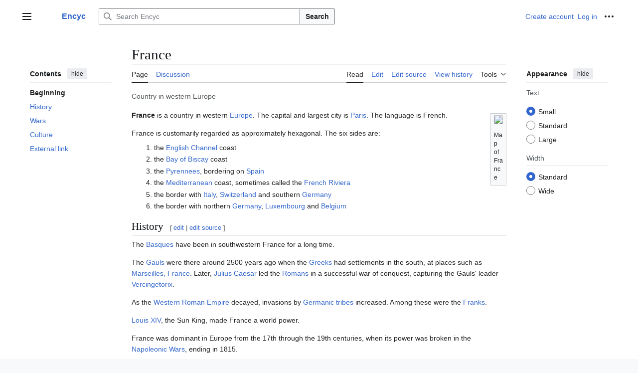

--- FILE ---
content_type: text/html; charset=UTF-8
request_url: https://encyc.org/wiki/France
body_size: 10311
content:
<!DOCTYPE html>
<html class="client-nojs vector-feature-language-in-header-enabled vector-feature-language-in-main-page-header-disabled vector-feature-page-tools-pinned-disabled vector-feature-toc-pinned-clientpref-1 vector-feature-main-menu-pinned-disabled vector-feature-limited-width-clientpref-1 vector-feature-limited-width-content-enabled vector-feature-custom-font-size-clientpref-0 vector-feature-appearance-pinned-clientpref-1 vector-feature-night-mode-disabled skin-theme-clientpref-day vector-sticky-header-enabled vector-toc-available" lang="en" dir="ltr">
<head>
<meta charset="UTF-8">
<title>France - Encyc</title>
<script>(function(){var className="client-js vector-feature-language-in-header-enabled vector-feature-language-in-main-page-header-disabled vector-feature-page-tools-pinned-disabled vector-feature-toc-pinned-clientpref-1 vector-feature-main-menu-pinned-disabled vector-feature-limited-width-clientpref-1 vector-feature-limited-width-content-enabled vector-feature-custom-font-size-clientpref-0 vector-feature-appearance-pinned-clientpref-1 vector-feature-night-mode-disabled skin-theme-clientpref-day vector-sticky-header-enabled vector-toc-available";var cookie=document.cookie.match(/(?:^|; )jeffvmd_db233051637mwclientpreferences=([^;]+)/);if(cookie){cookie[1].split('%2C').forEach(function(pref){className=className.replace(new RegExp('(^| )'+pref.replace(/-clientpref-\w+$|[^\w-]+/g,'')+'-clientpref-\\w+( |$)'),'$1'+pref+'$2');});}document.documentElement.className=className;}());RLCONF={"wgBreakFrames":false,"wgSeparatorTransformTable":["",""],"wgDigitTransformTable":["",""],"wgDefaultDateFormat":"dmy","wgMonthNames":["","January","February","March","April","May","June","July","August","September","October","November","December"],"wgRequestId":"06d21fae71beb09e33e32fde","wgCanonicalNamespace":"","wgCanonicalSpecialPageName":false,"wgNamespaceNumber":0,"wgPageName":"France","wgTitle":"France","wgCurRevisionId":67048,"wgRevisionId":67048,"wgArticleId":2910,"wgIsArticle":true,"wgIsRedirect":false,"wgAction":"view","wgUserName":null,"wgUserGroups":["*"],"wgCategories":["Pages with short description","Countries","France"],"wgPageViewLanguage":"en","wgPageContentLanguage":"en","wgPageContentModel":"wikitext","wgRelevantPageName":"France","wgRelevantArticleId":2910,"wgIsProbablyEditable":true,"wgRelevantPageIsProbablyEditable":true,"wgRestrictionEdit":[],"wgRestrictionMove":[],"wgCiteReferencePreviewsActive":true,"wgVisualEditor":{"pageLanguageCode":"en","pageLanguageDir":"ltr","pageVariantFallbacks":"en"},"wgPopupsFlags":0,"wgConfirmEditCaptchaNeededForGenericEdit":false,"wgMFDisplayWikibaseDescriptions":{"search":false,"watchlist":false,"tagline":false},"wgShortDesc":"Country in western Europe","wgEditSubmitButtonLabelPublish":false};
RLSTATE={"site.styles":"ready","user.styles":"ready","user":"ready","user.options":"loading","skins.vector.search.codex.styles":"ready","skins.vector.styles":"ready","skins.vector.icons":"ready","ext.visualEditor.desktopArticleTarget.noscript":"ready"};RLPAGEMODULES=["mediawiki.page.media","site","mediawiki.page.ready","mediawiki.toc","skins.vector.js","ext.shortDescription","ext.visualEditor.desktopArticleTarget.init","ext.visualEditor.targetLoader","ext.popups","ext.moderation.notify","ext.moderation.ve","ext.moderation.ajaxhook","ext.moderation.notify.desktop"];</script>
<script>(RLQ=window.RLQ||[]).push(function(){mw.loader.impl(function(){return["user.options@12s5i",function($,jQuery,require,module){mw.user.tokens.set({"patrolToken":"+\\","watchToken":"+\\","csrfToken":"+\\"});
}];});});</script>
<link rel="stylesheet" href="/w/load.php?lang=en&amp;modules=ext.visualEditor.desktopArticleTarget.noscript%7Cskins.vector.icons%2Cstyles%7Cskins.vector.search.codex.styles&amp;only=styles&amp;skin=vector-2022">
<script async="" src="/w/load.php?lang=en&amp;modules=startup&amp;only=scripts&amp;raw=1&amp;skin=vector-2022"></script>
<meta name="ResourceLoaderDynamicStyles" content="">
<link rel="stylesheet" href="/w/load.php?lang=en&amp;modules=site.styles&amp;only=styles&amp;skin=vector-2022">
<meta name="generator" content="MediaWiki 1.45.1">
<meta name="robots" content="max-image-preview:standard">
<meta name="format-detection" content="telephone=no">
<meta property="og:image" content="https://encyc.org/w/images/d/de/France.png">
<meta property="og:image:width" content="1115">
<meta property="og:image:height" content="1200">
<meta name="viewport" content="width=1120">
<link rel="alternate" type="application/x-wiki" title="Edit" href="/w/index.php?title=France&amp;action=edit">
<link rel="search" type="application/opensearchdescription+xml" href="/w/rest.php/v1/search" title="Encyc (en)">
<link rel="EditURI" type="application/rsd+xml" href="https://encyc.org/w/api.php?action=rsd">
<link rel="canonical" href="https://encyc.org/wiki/France">
<link rel="license" href="/wiki/Encyc:License">
<link rel="alternate" type="application/atom+xml" title="Encyc Atom feed" href="/w/index.php?title=Special:RecentChanges&amp;feed=atom">
<script type="application/ld+json">{"@context":"https://schema.org","@graph":[{"@type":"Organization","@id":"https://encyc.org#organization","name":"Encyc","alternateName":"Encyc.org","url":"https://encyc.org","logo":"https://encyc.org/w/skins/common/images/EncycSloth100.png","description":"Encyc is a free wiki encyclopedia focused on concise, reliable, and openly editable information.","sameAs":["https://x.com/encyc","https://reddit.com/r/encyc","https://encyc.substack.com"],"address":{"@type":"PostalAddress","addressRegion":"NJ","addressCountry":"US"}},{"@type":"Article","@id":"https://encyc.org/wiki/France#article","url":"https://encyc.org/wiki/France","headline":"France","name":"France","dateModified":"2024-10-11T23:24:20Z","dateCreated":"2009-10-06T23:10:37Z","inLanguage":"en","author":{"@type":"Organization","name":"Encyc Community","url":"https://encyc.org/wiki/Encyc:About"},"publisher":{"@id":"https://encyc.org#organization"}}]}</script>
</head>
<body class="skin--responsive skin-vector skin-vector-search-vue mediawiki ltr sitedir-ltr mw-hide-empty-elt ns-0 ns-subject mw-editable page-France rootpage-France skin-vector-2022 action-view"><a class="mw-jump-link" href="#bodyContent">Jump to content</a>
<div class="vector-header-container">
	<header class="vector-header mw-header no-font-mode-scale">
		<div class="vector-header-start">
			<nav class="vector-main-menu-landmark" aria-label="Site">
				
<div id="vector-main-menu-dropdown" class="vector-dropdown vector-main-menu-dropdown vector-button-flush-left vector-button-flush-right"  title="Main menu" >
	<input type="checkbox" id="vector-main-menu-dropdown-checkbox" role="button" aria-haspopup="true" data-event-name="ui.dropdown-vector-main-menu-dropdown" class="vector-dropdown-checkbox "  aria-label="Main menu"  >
	<label id="vector-main-menu-dropdown-label" for="vector-main-menu-dropdown-checkbox" class="vector-dropdown-label cdx-button cdx-button--fake-button cdx-button--fake-button--enabled cdx-button--weight-quiet cdx-button--icon-only " aria-hidden="true"  ><span class="vector-icon mw-ui-icon-menu mw-ui-icon-wikimedia-menu"></span>

<span class="vector-dropdown-label-text">Main menu</span>
	</label>
	<div class="vector-dropdown-content">


				<div id="vector-main-menu-unpinned-container" class="vector-unpinned-container">
		
<div id="vector-main-menu" class="vector-main-menu vector-pinnable-element">
	<div
	class="vector-pinnable-header vector-main-menu-pinnable-header vector-pinnable-header-unpinned"
	data-feature-name="main-menu-pinned"
	data-pinnable-element-id="vector-main-menu"
	data-pinned-container-id="vector-main-menu-pinned-container"
	data-unpinned-container-id="vector-main-menu-unpinned-container"
>
	<div class="vector-pinnable-header-label">Main menu</div>
	<button class="vector-pinnable-header-toggle-button vector-pinnable-header-pin-button" data-event-name="pinnable-header.vector-main-menu.pin">move to sidebar</button>
	<button class="vector-pinnable-header-toggle-button vector-pinnable-header-unpin-button" data-event-name="pinnable-header.vector-main-menu.unpin">hide</button>
</div>

	
<div id="p-navigation" class="vector-menu mw-portlet mw-portlet-navigation"  >
	<div class="vector-menu-heading">
		Navigation
	</div>
	<div class="vector-menu-content">
		
		<ul class="vector-menu-content-list">
			
			<li id="n-mainpage-description" class="mw-list-item"><a href="/wiki/Main_Page" title="Visit the main page [z]" accesskey="z"><span>Main page</span></a></li><li id="n-recentchanges" class="mw-list-item"><a href="/wiki/Special:RecentChanges" title="A list of recent changes in the wiki [r]" accesskey="r"><span>Recent changes</span></a></li><li id="n-randompage" class="mw-list-item"><a href="/wiki/Special:Random" title="Load a random page [x]" accesskey="x"><span>Random page</span></a></li><li id="n-help" class="mw-list-item"><a href="https://www.mediawiki.org/wiki/Special:MyLanguage/Help:Contents" title="The place to find out"><span>Help</span></a></li><li id="n-portal" class="mw-list-item"><a href="/wiki/Encyc:Community_portal" title="About the project, what you can do, where to find things"><span>Community portal</span></a></li><li id="n-specialpages" class="mw-list-item"><a href="/wiki/Special:SpecialPages"><span>Special pages</span></a></li>
		</ul>
		
	</div>
</div>

	
</div>

				</div>

	</div>
</div>

		</nav>
			
<a href="/wiki/Main_Page" class="mw-logo">
	<img class="mw-logo-icon" src="/w/skins/common/images/EncycSloth100.png" alt="" aria-hidden="true" height="50" width="50">
	<span class="mw-logo-container skin-invert">
		<strong class="mw-logo-wordmark">Encyc</strong>
	</span>
</a>

		</div>
		<div class="vector-header-end">
			
<div id="p-search" role="search" class="vector-search-box-vue  vector-search-box-collapses vector-search-box-show-thumbnail vector-search-box-auto-expand-width vector-search-box">
	<a href="/wiki/Special:Search" class="cdx-button cdx-button--fake-button cdx-button--fake-button--enabled cdx-button--weight-quiet cdx-button--icon-only search-toggle" title="Search Encyc [f]" accesskey="f"><span class="vector-icon mw-ui-icon-search mw-ui-icon-wikimedia-search"></span>

<span>Search</span>
	</a>
	<div class="vector-typeahead-search-container">
		<div class="cdx-typeahead-search cdx-typeahead-search--show-thumbnail cdx-typeahead-search--auto-expand-width">
			<form action="/w/index.php" id="searchform" class="cdx-search-input cdx-search-input--has-end-button">
				<div id="simpleSearch" class="cdx-search-input__input-wrapper"  data-search-loc="header-moved">
					<div class="cdx-text-input cdx-text-input--has-start-icon">
						<input
							class="cdx-text-input__input mw-searchInput" autocomplete="off"
							 type="search" name="search" placeholder="Search Encyc" aria-label="Search Encyc" autocapitalize="sentences" spellcheck="false" title="Search Encyc [f]" accesskey="f" id="searchInput"
							>
						<span class="cdx-text-input__icon cdx-text-input__start-icon"></span>
					</div>
					<input type="hidden" name="title" value="Special:Search">
				</div>
				<button class="cdx-button cdx-search-input__end-button">Search</button>
			</form>
		</div>
	</div>
</div>

			<nav class="vector-user-links vector-user-links-wide" aria-label="Personal tools">
	<div class="vector-user-links-main">
	
<div id="p-vector-user-menu-preferences" class="vector-menu mw-portlet emptyPortlet"  >
	<div class="vector-menu-content">
		
		<ul class="vector-menu-content-list">
			
			
		</ul>
		
	</div>
</div>

	
<div id="p-vector-user-menu-userpage" class="vector-menu mw-portlet emptyPortlet"  >
	<div class="vector-menu-content">
		
		<ul class="vector-menu-content-list">
			
			
		</ul>
		
	</div>
</div>

	<nav class="vector-appearance-landmark" aria-label="Appearance">
		
<div id="vector-appearance-dropdown" class="vector-dropdown "  title="Change the appearance of the page&#039;s font size, width, and color" >
	<input type="checkbox" id="vector-appearance-dropdown-checkbox" role="button" aria-haspopup="true" data-event-name="ui.dropdown-vector-appearance-dropdown" class="vector-dropdown-checkbox "  aria-label="Appearance"  >
	<label id="vector-appearance-dropdown-label" for="vector-appearance-dropdown-checkbox" class="vector-dropdown-label cdx-button cdx-button--fake-button cdx-button--fake-button--enabled cdx-button--weight-quiet cdx-button--icon-only " aria-hidden="true"  ><span class="vector-icon mw-ui-icon-appearance mw-ui-icon-wikimedia-appearance"></span>

<span class="vector-dropdown-label-text">Appearance</span>
	</label>
	<div class="vector-dropdown-content">


			<div id="vector-appearance-unpinned-container" class="vector-unpinned-container">
				
			</div>
		
	</div>
</div>

	</nav>
	
<div id="p-vector-user-menu-notifications" class="vector-menu mw-portlet emptyPortlet"  >
	<div class="vector-menu-content">
		
		<ul class="vector-menu-content-list">
			
			
		</ul>
		
	</div>
</div>

	
<div id="p-vector-user-menu-overflow" class="vector-menu mw-portlet"  >
	<div class="vector-menu-content">
		
		<ul class="vector-menu-content-list">
			<li id="pt-createaccount-2" class="user-links-collapsible-item mw-list-item user-links-collapsible-item"><a data-mw="interface" href="/w/index.php?title=Special:CreateAccount&amp;returnto=France" title="You are encouraged to create an account and log in; however, it is not mandatory" class=""><span>Create account</span></a>
</li>
<li id="pt-login-2" class="user-links-collapsible-item mw-list-item user-links-collapsible-item"><a data-mw="interface" href="/w/index.php?title=Special:UserLogin&amp;returnto=France" title="You are encouraged to log in; however, it is not mandatory [o]" accesskey="o" class=""><span>Log in</span></a>
</li>

			
		</ul>
		
	</div>
</div>

	</div>
	
<div id="vector-user-links-dropdown" class="vector-dropdown vector-user-menu vector-button-flush-right vector-user-menu-logged-out"  title="More options" >
	<input type="checkbox" id="vector-user-links-dropdown-checkbox" role="button" aria-haspopup="true" data-event-name="ui.dropdown-vector-user-links-dropdown" class="vector-dropdown-checkbox "  aria-label="Personal tools"  >
	<label id="vector-user-links-dropdown-label" for="vector-user-links-dropdown-checkbox" class="vector-dropdown-label cdx-button cdx-button--fake-button cdx-button--fake-button--enabled cdx-button--weight-quiet cdx-button--icon-only " aria-hidden="true"  ><span class="vector-icon mw-ui-icon-ellipsis mw-ui-icon-wikimedia-ellipsis"></span>

<span class="vector-dropdown-label-text">Personal tools</span>
	</label>
	<div class="vector-dropdown-content">


		
<div id="p-personal" class="vector-menu mw-portlet mw-portlet-personal user-links-collapsible-item"  title="User menu" >
	<div class="vector-menu-content">
		
		<ul class="vector-menu-content-list">
			
			<li id="pt-createaccount" class="user-links-collapsible-item mw-list-item"><a href="/w/index.php?title=Special:CreateAccount&amp;returnto=France" title="You are encouraged to create an account and log in; however, it is not mandatory"><span class="vector-icon mw-ui-icon-userAdd mw-ui-icon-wikimedia-userAdd"></span> <span>Create account</span></a></li><li id="pt-login" class="user-links-collapsible-item mw-list-item"><a href="/w/index.php?title=Special:UserLogin&amp;returnto=France" title="You are encouraged to log in; however, it is not mandatory [o]" accesskey="o"><span class="vector-icon mw-ui-icon-logIn mw-ui-icon-wikimedia-logIn"></span> <span>Log in</span></a></li>
		</ul>
		
	</div>
</div>

<div id="p-user-menu-anon-editor" class="vector-menu mw-portlet mw-portlet-user-menu-anon-editor"  >
	<div class="vector-menu-heading">
		Pages for logged out editors <a href="/wiki/Help:Introduction" aria-label="Learn more about editing"><span>learn more</span></a>
	</div>
	<div class="vector-menu-content">
		
		<ul class="vector-menu-content-list">
			
			<li id="pt-anoncontribs" class="mw-list-item"><a href="/wiki/Special:MyContributions" title="A list of edits made from this IP address [y]" accesskey="y"><span>Contributions</span></a></li><li id="pt-anontalk" class="mw-list-item"><a href="/wiki/Special:MyTalk" title="Discussion about edits from this IP address [n]" accesskey="n"><span>Talk</span></a></li>
		</ul>
		
	</div>
</div>

	
	</div>
</div>

</nav>

		</div>
	</header>
</div>
<div class="mw-page-container">
	<div class="mw-page-container-inner">
		<div class="vector-sitenotice-container">
			<div id="siteNotice"></div>
		</div>
		<div class="vector-column-start">
			<div class="vector-main-menu-container">
		<div id="mw-navigation">
			<nav id="mw-panel" class="vector-main-menu-landmark" aria-label="Site">
				<div id="vector-main-menu-pinned-container" class="vector-pinned-container">
				
				</div>
		</nav>
		</div>
	</div>
	<div class="vector-sticky-pinned-container">
				<nav id="mw-panel-toc" aria-label="Contents" data-event-name="ui.sidebar-toc" class="mw-table-of-contents-container vector-toc-landmark">
					<div id="vector-toc-pinned-container" class="vector-pinned-container">
					<div id="vector-toc" class="vector-toc vector-pinnable-element">
	<div
	class="vector-pinnable-header vector-toc-pinnable-header vector-pinnable-header-pinned"
	data-feature-name="toc-pinned"
	data-pinnable-element-id="vector-toc"
	
	
>
	<h2 class="vector-pinnable-header-label">Contents</h2>
	<button class="vector-pinnable-header-toggle-button vector-pinnable-header-pin-button" data-event-name="pinnable-header.vector-toc.pin">move to sidebar</button>
	<button class="vector-pinnable-header-toggle-button vector-pinnable-header-unpin-button" data-event-name="pinnable-header.vector-toc.unpin">hide</button>
</div>


	<ul class="vector-toc-contents" id="mw-panel-toc-list">
		<li id="toc-mw-content-text"
			class="vector-toc-list-item vector-toc-level-1">
			<a href="#" class="vector-toc-link">
				<div class="vector-toc-text">Beginning</div>
			</a>
		</li>
		<li id="toc-History"
		class="vector-toc-list-item vector-toc-level-1 vector-toc-list-item-expanded">
		<a class="vector-toc-link" href="#History">
			<div class="vector-toc-text">
				<span class="vector-toc-numb">1</span>
				<span>History</span>
			</div>
		</a>
		
		<ul id="toc-History-sublist" class="vector-toc-list">
		</ul>
	</li>
	<li id="toc-Wars"
		class="vector-toc-list-item vector-toc-level-1 vector-toc-list-item-expanded">
		<a class="vector-toc-link" href="#Wars">
			<div class="vector-toc-text">
				<span class="vector-toc-numb">2</span>
				<span>Wars</span>
			</div>
		</a>
		
		<ul id="toc-Wars-sublist" class="vector-toc-list">
		</ul>
	</li>
	<li id="toc-Culture"
		class="vector-toc-list-item vector-toc-level-1 vector-toc-list-item-expanded">
		<a class="vector-toc-link" href="#Culture">
			<div class="vector-toc-text">
				<span class="vector-toc-numb">3</span>
				<span>Culture</span>
			</div>
		</a>
		
		<ul id="toc-Culture-sublist" class="vector-toc-list">
		</ul>
	</li>
	<li id="toc-External_link"
		class="vector-toc-list-item vector-toc-level-1 vector-toc-list-item-expanded">
		<a class="vector-toc-link" href="#External_link">
			<div class="vector-toc-text">
				<span class="vector-toc-numb">4</span>
				<span>External link</span>
			</div>
		</a>
		
		<ul id="toc-External_link-sublist" class="vector-toc-list">
		</ul>
	</li>
</ul>
</div>

					</div>
		</nav>
			</div>
		</div>
		<div class="mw-content-container">
			<main id="content" class="mw-body">
				<header class="mw-body-header vector-page-titlebar no-font-mode-scale">
					<nav aria-label="Contents" class="vector-toc-landmark">
						
<div id="vector-page-titlebar-toc" class="vector-dropdown vector-page-titlebar-toc vector-button-flush-left"  title="Table of Contents" >
	<input type="checkbox" id="vector-page-titlebar-toc-checkbox" role="button" aria-haspopup="true" data-event-name="ui.dropdown-vector-page-titlebar-toc" class="vector-dropdown-checkbox "  aria-label="Toggle the table of contents"  >
	<label id="vector-page-titlebar-toc-label" for="vector-page-titlebar-toc-checkbox" class="vector-dropdown-label cdx-button cdx-button--fake-button cdx-button--fake-button--enabled cdx-button--weight-quiet cdx-button--icon-only " aria-hidden="true"  ><span class="vector-icon mw-ui-icon-listBullet mw-ui-icon-wikimedia-listBullet"></span>

<span class="vector-dropdown-label-text">Toggle the table of contents</span>
	</label>
	<div class="vector-dropdown-content">


							<div id="vector-page-titlebar-toc-unpinned-container" class="vector-unpinned-container">
			</div>
		
	</div>
</div>

					</nav>
					<h1 id="firstHeading" class="firstHeading mw-first-heading"><span class="mw-page-title-main">France</span></h1>
				</header>
				<div class="vector-page-toolbar vector-feature-custom-font-size-clientpref--excluded">
					<div class="vector-page-toolbar-container">
						<div id="left-navigation">
							<nav aria-label="Namespaces">
								
<div id="p-associated-pages" class="vector-menu vector-menu-tabs mw-portlet mw-portlet-associated-pages"  >
	<div class="vector-menu-content">
		
		<ul class="vector-menu-content-list">
			
			<li id="ca-nstab-main" class="selected vector-tab-noicon mw-list-item"><a href="/wiki/France" title="View the content page [c]" accesskey="c"><span>Page</span></a></li><li id="ca-talk" class="new vector-tab-noicon mw-list-item"><a href="/w/index.php?title=Talk:France&amp;action=edit&amp;redlink=1" rel="discussion" class="new" title="Discussion about the content page (page does not exist) [t]" accesskey="t"><span>Discussion</span></a></li>
		</ul>
		
	</div>
</div>

								
<div id="vector-variants-dropdown" class="vector-dropdown emptyPortlet"  >
	<input type="checkbox" id="vector-variants-dropdown-checkbox" role="button" aria-haspopup="true" data-event-name="ui.dropdown-vector-variants-dropdown" class="vector-dropdown-checkbox " aria-label="Change language variant"   >
	<label id="vector-variants-dropdown-label" for="vector-variants-dropdown-checkbox" class="vector-dropdown-label cdx-button cdx-button--fake-button cdx-button--fake-button--enabled cdx-button--weight-quiet" aria-hidden="true"  ><span class="vector-dropdown-label-text">English</span>
	</label>
	<div class="vector-dropdown-content">


					
<div id="p-variants" class="vector-menu mw-portlet mw-portlet-variants emptyPortlet"  >
	<div class="vector-menu-content">
		
		<ul class="vector-menu-content-list">
			
			
		</ul>
		
	</div>
</div>

				
	</div>
</div>

							</nav>
						</div>
						<div id="right-navigation" class="vector-collapsible">
							<nav aria-label="Views">
								
<div id="p-views" class="vector-menu vector-menu-tabs mw-portlet mw-portlet-views"  >
	<div class="vector-menu-content">
		
		<ul class="vector-menu-content-list">
			
			<li id="ca-view" class="selected vector-tab-noicon mw-list-item"><a href="/wiki/France"><span>Read</span></a></li><li id="ca-ve-edit" class="vector-tab-noicon mw-list-item"><a href="/w/index.php?title=France&amp;veaction=edit" title="Edit this page [v]" accesskey="v"><span>Edit</span></a></li><li id="ca-edit" class="collapsible vector-tab-noicon mw-list-item"><a href="/w/index.php?title=France&amp;action=edit" title="Edit the source code of this page [e]" accesskey="e"><span>Edit source</span></a></li><li id="ca-history" class="vector-tab-noicon mw-list-item"><a href="/w/index.php?title=France&amp;action=history" title="Past revisions of this page [h]" accesskey="h"><span>View history</span></a></li>
		</ul>
		
	</div>
</div>

							</nav>
				
							<nav class="vector-page-tools-landmark" aria-label="Page tools">
								
<div id="vector-page-tools-dropdown" class="vector-dropdown vector-page-tools-dropdown"  >
	<input type="checkbox" id="vector-page-tools-dropdown-checkbox" role="button" aria-haspopup="true" data-event-name="ui.dropdown-vector-page-tools-dropdown" class="vector-dropdown-checkbox "  aria-label="Tools"  >
	<label id="vector-page-tools-dropdown-label" for="vector-page-tools-dropdown-checkbox" class="vector-dropdown-label cdx-button cdx-button--fake-button cdx-button--fake-button--enabled cdx-button--weight-quiet" aria-hidden="true"  ><span class="vector-dropdown-label-text">Tools</span>
	</label>
	<div class="vector-dropdown-content">


									<div id="vector-page-tools-unpinned-container" class="vector-unpinned-container">
						
<div id="vector-page-tools" class="vector-page-tools vector-pinnable-element">
	<div
	class="vector-pinnable-header vector-page-tools-pinnable-header vector-pinnable-header-unpinned"
	data-feature-name="page-tools-pinned"
	data-pinnable-element-id="vector-page-tools"
	data-pinned-container-id="vector-page-tools-pinned-container"
	data-unpinned-container-id="vector-page-tools-unpinned-container"
>
	<div class="vector-pinnable-header-label">Tools</div>
	<button class="vector-pinnable-header-toggle-button vector-pinnable-header-pin-button" data-event-name="pinnable-header.vector-page-tools.pin">move to sidebar</button>
	<button class="vector-pinnable-header-toggle-button vector-pinnable-header-unpin-button" data-event-name="pinnable-header.vector-page-tools.unpin">hide</button>
</div>

	
<div id="p-cactions" class="vector-menu mw-portlet mw-portlet-cactions emptyPortlet vector-has-collapsible-items"  title="More options" >
	<div class="vector-menu-heading">
		Actions
	</div>
	<div class="vector-menu-content">
		
		<ul class="vector-menu-content-list">
			
			<li id="ca-more-view" class="selected vector-more-collapsible-item mw-list-item"><a href="/wiki/France"><span>Read</span></a></li><li id="ca-more-ve-edit" class="vector-more-collapsible-item mw-list-item"><a href="/w/index.php?title=France&amp;veaction=edit" title="Edit this page [v]" accesskey="v"><span>Edit</span></a></li><li id="ca-more-edit" class="collapsible vector-more-collapsible-item mw-list-item"><a href="/w/index.php?title=France&amp;action=edit" title="Edit the source code of this page [e]" accesskey="e"><span>Edit source</span></a></li><li id="ca-more-history" class="vector-more-collapsible-item mw-list-item"><a href="/w/index.php?title=France&amp;action=history"><span>View history</span></a></li>
		</ul>
		
	</div>
</div>

<div id="p-tb" class="vector-menu mw-portlet mw-portlet-tb"  >
	<div class="vector-menu-heading">
		General
	</div>
	<div class="vector-menu-content">
		
		<ul class="vector-menu-content-list">
			
			<li id="t-whatlinkshere" class="mw-list-item"><a href="/wiki/Special:WhatLinksHere/France" title="A list of all wiki pages that link here [j]" accesskey="j"><span>What links here</span></a></li><li id="t-recentchangeslinked" class="mw-list-item"><a href="/wiki/Special:RecentChangesLinked/France" rel="nofollow" title="Recent changes in pages linked from this page [k]" accesskey="k"><span>Related changes</span></a></li><li id="t-print" class="mw-list-item"><a href="javascript:print();" rel="alternate" title="Printable version of this page [p]" accesskey="p"><span>Printable version</span></a></li><li id="t-permalink" class="mw-list-item"><a href="/w/index.php?title=France&amp;oldid=67048" title="Permanent link to this revision of this page"><span>Permanent link</span></a></li><li id="t-info" class="mw-list-item"><a href="/w/index.php?title=France&amp;action=info" title="More information about this page"><span>Page information</span></a></li>
		</ul>
		
	</div>
</div>

</div>

									</div>
				
	</div>
</div>

							</nav>
						</div>
					</div>
				</div>
				<div class="vector-column-end no-font-mode-scale">
					<div class="vector-sticky-pinned-container">
						<nav class="vector-page-tools-landmark" aria-label="Page tools">
							<div id="vector-page-tools-pinned-container" class="vector-pinned-container">
				
							</div>
		</nav>
						<nav class="vector-appearance-landmark" aria-label="Appearance">
							<div id="vector-appearance-pinned-container" class="vector-pinned-container">
				<div id="vector-appearance" class="vector-appearance vector-pinnable-element">
	<div
	class="vector-pinnable-header vector-appearance-pinnable-header vector-pinnable-header-pinned"
	data-feature-name="appearance-pinned"
	data-pinnable-element-id="vector-appearance"
	data-pinned-container-id="vector-appearance-pinned-container"
	data-unpinned-container-id="vector-appearance-unpinned-container"
>
	<div class="vector-pinnable-header-label">Appearance</div>
	<button class="vector-pinnable-header-toggle-button vector-pinnable-header-pin-button" data-event-name="pinnable-header.vector-appearance.pin">move to sidebar</button>
	<button class="vector-pinnable-header-toggle-button vector-pinnable-header-unpin-button" data-event-name="pinnable-header.vector-appearance.unpin">hide</button>
</div>


</div>

							</div>
		</nav>
					</div>
				</div>
				<div id="bodyContent" class="vector-body" aria-labelledby="firstHeading" data-mw-ve-target-container>
					<div class="vector-body-before-content">
							<div class="mw-indicators">
		</div>

						<div id="siteSub" class="noprint">From Encyc</div>
					</div>
					<div id="contentSub"><div id="mw-content-subtitle"></div></div>
					
					
					<div id="mw-content-text" class="mw-body-content"><div class="mw-content-ltr mw-parser-output" lang="en" dir="ltr"><figure class="mw-default-size mw-halign-right" typeof="mw:File/Thumb"><a href="/wiki/File:France.png" class="mw-file-description"><img src="/w/images/d/de/France.png" decoding="async" width="300" height="323" class="mw-file-element" /></a><figcaption>Map of France</figcaption></figure>
<p><b>France</b> is a country in western <a href="/wiki/Europe" title="Europe">Europe</a>.  The capital and largest city is <a href="/wiki/Paris" title="Paris">Paris</a>.  The language is French.
</p><p>France is customarily regarded as approximately hexagonal. The six sides are:
</p>
<ol><li>the <a href="/wiki/English_Channel" title="English Channel">English Channel</a> coast</li>
<li>the <a href="/wiki/Bay_of_Biscay" title="Bay of Biscay">Bay of Biscay</a> coast</li>
<li>the <a href="/wiki/Pyrennees" class="mw-redirect" title="Pyrennees">Pyrennees</a>, bordering on <a href="/wiki/Spain" title="Spain">Spain</a></li>
<li>the <a href="/wiki/Mediterranean_Sea" title="Mediterranean Sea">Mediterranean</a> coast, sometimes called the <a href="/w/index.php?title=French_Riviera&amp;action=edit&amp;redlink=1" class="new" title="French Riviera (page does not exist)">French Riviera</a></li>
<li>the border with <a href="/wiki/Italy" title="Italy">Italy</a>, <a href="/wiki/Switzerland" title="Switzerland">Switzerland</a> and southern <a href="/wiki/Germany" title="Germany">Germany</a></li>
<li>the border with northern <a href="/wiki/Germany" title="Germany">Germany</a>, <a href="/wiki/Luxembourg" title="Luxembourg">Luxembourg</a> and <a href="/wiki/Belgium" title="Belgium">Belgium</a></li></ol>
<meta property="mw:PageProp/toc" />
<div class="mw-heading mw-heading2"><h2 id="History">History</h2><span class="mw-editsection"><span class="mw-editsection-bracket">[</span><a href="/w/index.php?title=France&amp;veaction=edit&amp;section=1" title="Edit section: History" class="mw-editsection-visualeditor"><span>edit</span></a><span class="mw-editsection-divider"> | </span><a href="/w/index.php?title=France&amp;action=edit&amp;section=1" title="Edit section&#039;s source code: History"><span>edit source</span></a><span class="mw-editsection-bracket">]</span></span></div>
<p>The <a href="/wiki/Basque" title="Basque">Basques</a> have been in southwestern France for a long time.
</p><p>The <a href="/w/index.php?title=Gaul&amp;action=edit&amp;redlink=1" class="new" title="Gaul (page does not exist)">Gauls</a> were there around 2500 years ago when the <a href="/w/index.php?title=Ancient_Greece&amp;action=edit&amp;redlink=1" class="new" title="Ancient Greece (page does not exist)">Greeks</a> had settlements in the south, at places such as <a href="/w/index.php?title=Marseilles,_France&amp;action=edit&amp;redlink=1" class="new" title="Marseilles, France (page does not exist)">Marseilles, France</a>.  Later, <a href="/wiki/Julius_Caesar" title="Julius Caesar">Julius Caesar</a> led the <a href="/w/index.php?title=Ancient_Rome&amp;action=edit&amp;redlink=1" class="new" title="Ancient Rome (page does not exist)">Romans</a> in a successful war of conquest, capturing the Gauls' leader <a href="/w/index.php?title=Vercingetorix&amp;action=edit&amp;redlink=1" class="new" title="Vercingetorix (page does not exist)">Vercingetorix</a>.
</p><p>As the <a href="/w/index.php?title=Western_Roman_Empire&amp;action=edit&amp;redlink=1" class="new" title="Western Roman Empire (page does not exist)">Western Roman Empire</a> decayed, invasions by <a href="/w/index.php?title=Germanic_tribes&amp;action=edit&amp;redlink=1" class="new" title="Germanic tribes (page does not exist)">Germanic tribes</a> increased.  Among these were the <a href="/wiki/Franks" title="Franks">Franks</a>.
</p><p><a href="/w/index.php?title=Louis_XIV&amp;action=edit&amp;redlink=1" class="new" title="Louis XIV (page does not exist)">Louis XIV</a>, the Sun King, made France a world power.
</p><p>France was dominant in Europe from the 17th through the 19th centuries, when its power was broken in the <a href="/wiki/Napoleonic_Wars" title="Napoleonic Wars">Napoleonic Wars</a>, ending in 1815.
</p><p>France fought a disastrous war against <a href="/wiki/Prussia" title="Prussia">Prussia</a> in the 1870 <a href="/wiki/Franco-Prussian_War" title="Franco-Prussian War">Franco-Prussian War</a>.
</p><p>World War I and World War II were pyrrhic victories for France, and it lost its colonial empire shortly afterwards.  It fought unsuccessful wars in Indochina (Vietnam) and Algeria.
</p>
<div class="mw-heading mw-heading2"><h2 id="Wars">Wars</h2><span class="mw-editsection"><span class="mw-editsection-bracket">[</span><a href="/w/index.php?title=France&amp;veaction=edit&amp;section=2" title="Edit section: Wars" class="mw-editsection-visualeditor"><span>edit</span></a><span class="mw-editsection-divider"> | </span><a href="/w/index.php?title=France&amp;action=edit&amp;section=2" title="Edit section&#039;s source code: Wars"><span>edit source</span></a><span class="mw-editsection-bracket">]</span></span></div>
<ul><li><a href="/w/index.php?title=Gallic_Wars&amp;action=edit&amp;redlink=1" class="new" title="Gallic Wars (page does not exist)">Gallic Wars</a></li>
<li><a href="/w/index.php?title=Barbarian_Invasions&amp;action=edit&amp;redlink=1" class="new" title="Barbarian Invasions (page does not exist)">Barbarian Invasions</a></li>
<li><a href="/w/index.php?title=Viking_Raids&amp;action=edit&amp;redlink=1" class="new" title="Viking Raids (page does not exist)">Viking Raids</a></li>
<li><a href="/w/index.php?title=Crusades&amp;action=edit&amp;redlink=1" class="new" title="Crusades (page does not exist)">Crusades</a></li>
<li><a href="/w/index.php?title=Seven_Years_War&amp;action=edit&amp;redlink=1" class="new" title="Seven Years War (page does not exist)">Seven Years War</a></li>
<li><a href="/w/index.php?title=American_Revolution&amp;action=edit&amp;redlink=1" class="new" title="American Revolution (page does not exist)">American Revolution</a></li>
<li><a href="/wiki/Napoleonic_Wars" title="Napoleonic Wars">Napoleonic Wars</a></li>
<li><a href="/w/index.php?title=Haitian_War_of_Independence&amp;action=edit&amp;redlink=1" class="new" title="Haitian War of Independence (page does not exist)">Haitian War of Independence</a></li>
<li><a href="/wiki/Franco-Prussian_War" title="Franco-Prussian War">Franco-Prussian War</a></li>
<li><a href="/wiki/World_War_I" title="World War I">World War I</a></li>
<li><a href="/wiki/World_War_II" title="World War II">World War II</a></li>
<li><a href="/w/index.php?title=Algerian_War_of_Independence&amp;action=edit&amp;redlink=1" class="new" title="Algerian War of Independence (page does not exist)">Algerian War of Independence</a></li>
<li><a href="/w/index.php?title=French_Indochina_War&amp;action=edit&amp;redlink=1" class="new" title="French Indochina War (page does not exist)">French Indochina War</a></li></ul>
<div class="mw-heading mw-heading2"><h2 id="Culture">Culture</h2><span class="mw-editsection"><span class="mw-editsection-bracket">[</span><a href="/w/index.php?title=France&amp;veaction=edit&amp;section=3" title="Edit section: Culture" class="mw-editsection-visualeditor"><span>edit</span></a><span class="mw-editsection-divider"> | </span><a href="/w/index.php?title=France&amp;action=edit&amp;section=3" title="Edit section&#039;s source code: Culture"><span>edit source</span></a><span class="mw-editsection-bracket">]</span></span></div>
<p>The French language is a Romance language, derived from <a href="/wiki/Latin" title="Latin">Latin</a>.  It sounds pretty to many listeners, employing alternating vowel and consonant sounds to seem smoother than other langages.  At one point it was so popular that it was the international language of diplomacy and commerce, and the term "lingua franca" persists.
</p><p>French literature is popular, including <a href="/wiki/Emile_Zola" title="Emile Zola">Emile Zola</a>, Victor Hugo, Balzac, and others.  French films are also widely viewed.
</p><p>Paris is a popular tourist destination and known as a center of art, fashion, and fine cuisine.
</p><p>The French wear berets sometimes, and are sometimes generalized to be a little more laid back than the English and Germans, striking a harmonious balance between work and home life.
</p>
<div class="mw-heading mw-heading2"><h2 id="External_link">External link</h2><span class="mw-editsection"><span class="mw-editsection-bracket">[</span><a href="/w/index.php?title=France&amp;veaction=edit&amp;section=4" title="Edit section: External link" class="mw-editsection-visualeditor"><span>edit</span></a><span class="mw-editsection-divider"> | </span><a href="/w/index.php?title=France&amp;action=edit&amp;section=4" title="Edit section&#039;s source code: External link"><span>edit source</span></a><span class="mw-editsection-bracket">]</span></span></div>
<p><a class="external free" href="http://www.jetsongreen.com/2009/10/positive-energy-elithis-tower-dijon.html">http://www.jetsongreen.com/2009/10/positive-energy-elithis-tower-dijon.html</a>
</p>
<!-- 
NewPP limit report
Cached time: 20260110003727
Cache expiry: 86400
Reduced expiry: false
Complications: [show‐toc]
CPU time usage: 0.012 seconds
Real time usage: 0.013 seconds
Preprocessor visited node count: 56/1000000
Revision size: 2774/2097152 bytes
Post‐expand include size: 0/2097152 bytes
Template argument size: 0/2097152 bytes
Highest expansion depth: 2/100
Expensive parser function count: 0/100
Unstrip recursion depth: 0/20
Unstrip post‐expand size: 0/5000000 bytes
-->
<!--
Transclusion expansion time report (%,ms,calls,template)
100.00%    0.000      1 -total
-->

<!-- Saved in parser cache with key jeffvmd_db233051637:pcache:2910:|#|:idhash:canonical and timestamp 20260110003727 and revision id 67048. Rendering was triggered because: page_view
 -->
</div>
<div class="printfooter" data-nosnippet="">Retrieved from "<a dir="ltr" href="https://encyc.org/w/index.php?title=France&amp;oldid=67048">https://encyc.org/w/index.php?title=France&amp;oldid=67048</a>"</div></div>
					<div id="catlinks" class="catlinks" data-mw="interface"><div id="mw-normal-catlinks" class="mw-normal-catlinks"><a href="/wiki/Special:Categories" title="Special:Categories">Categories</a>: <ul><li><a href="/wiki/Category:Countries" title="Category:Countries">Countries</a></li><li><a href="/wiki/Category:France" title="Category:France">France</a></li></ul></div><div id="mw-hidden-catlinks" class="mw-hidden-catlinks mw-hidden-cats-hidden">Hidden category: <ul><li><a href="/wiki/Category:Pages_with_short_description" title="Category:Pages with short description">Pages with short description</a></li></ul></div></div>
				</div>
			</main>
			
		</div>
		<div class="mw-footer-container">
			
<footer id="footer" class="mw-footer" >
	<ul id="footer-info">
	<li id="footer-info-lastmod"> This page was last edited on 11 October 2024, at 23:24.</li>
	<li id="footer-info-copyright">Content is available under <a class="external" href="/wiki/Encyc:License">Creative Commons Attribution-Share Alike License</a> unless otherwise noted.</li>
	<li id="footer-info-viewcount">This page has been accessed 11,837 times.</li>
</ul>

	<ul id="footer-places">
	<li id="footer-places-privacy"><a href="/wiki/Encyc:Privacy_policy">Privacy policy</a></li>
	<li id="footer-places-about"><a href="/wiki/Encyc:About">About Encyc</a></li>
	<li id="footer-places-disclaimers"><a href="/wiki/Encyc:General_disclaimer">Disclaimers</a></li>
	<li id="footer-places-mobileview"><a href="https://encyc.org/w/index.php?title=France&amp;mobileaction=toggle_view_mobile" class="noprint stopMobileRedirectToggle">Mobile view</a></li>
</ul>

	<ul id="footer-icons" class="noprint">
	<li id="footer-copyrightico"><a href="/wiki/Encyc:License" class="cdx-button cdx-button--fake-button cdx-button--size-large cdx-button--fake-button--enabled"><img src="/w/resources/assets/licenses/cc-by-sa.png" alt="Creative Commons Attribution-Share Alike License" width="88" height="31" loading="lazy"></a></li>
	<li id="footer-poweredbyico"><a href="https://www.mediawiki.org/" class="cdx-button cdx-button--fake-button cdx-button--size-large cdx-button--fake-button--enabled"><picture><source media="(min-width: 500px)" srcset="/w/resources/assets/poweredby_mediawiki.svg" width="88" height="31"><img src="/w/resources/assets/mediawiki_compact.svg" alt="Powered by MediaWiki" lang="en" width="25" height="25" loading="lazy"></picture></a></li>
</ul>

</footer>

		</div>
	</div> 
</div> 
<div class="vector-header-container vector-sticky-header-container no-font-mode-scale">
	<div id="vector-sticky-header" class="vector-sticky-header">
		<div class="vector-sticky-header-start">
			<div class="vector-sticky-header-icon-start vector-button-flush-left vector-button-flush-right" aria-hidden="true">
				<button class="cdx-button cdx-button--weight-quiet cdx-button--icon-only vector-sticky-header-search-toggle" tabindex="-1" data-event-name="ui.vector-sticky-search-form.icon"><span class="vector-icon mw-ui-icon-search mw-ui-icon-wikimedia-search"></span>

<span>Search</span>
			</button>
		</div>
			
		<div role="search" class="vector-search-box-vue  vector-search-box-show-thumbnail vector-search-box">
			<div class="vector-typeahead-search-container">
				<div class="cdx-typeahead-search cdx-typeahead-search--show-thumbnail">
					<form action="/w/index.php" id="vector-sticky-search-form" class="cdx-search-input cdx-search-input--has-end-button">
						<div  class="cdx-search-input__input-wrapper"  data-search-loc="header-moved">
							<div class="cdx-text-input cdx-text-input--has-start-icon">
								<input
									class="cdx-text-input__input mw-searchInput" autocomplete="off"
									
									type="search" name="search" placeholder="Search Encyc">
								<span class="cdx-text-input__icon cdx-text-input__start-icon"></span>
							</div>
							<input type="hidden" name="title" value="Special:Search">
						</div>
						<button class="cdx-button cdx-search-input__end-button">Search</button>
					</form>
				</div>
			</div>
		</div>
		<div class="vector-sticky-header-context-bar">
				<nav aria-label="Contents" class="vector-toc-landmark">
						
					<div id="vector-sticky-header-toc" class="vector-dropdown mw-portlet mw-portlet-sticky-header-toc vector-sticky-header-toc vector-button-flush-left"  >
						<input type="checkbox" id="vector-sticky-header-toc-checkbox" role="button" aria-haspopup="true" data-event-name="ui.dropdown-vector-sticky-header-toc" class="vector-dropdown-checkbox "  aria-label="Toggle the table of contents"  >
						<label id="vector-sticky-header-toc-label" for="vector-sticky-header-toc-checkbox" class="vector-dropdown-label cdx-button cdx-button--fake-button cdx-button--fake-button--enabled cdx-button--weight-quiet cdx-button--icon-only " aria-hidden="true"  ><span class="vector-icon mw-ui-icon-listBullet mw-ui-icon-wikimedia-listBullet"></span>

<span class="vector-dropdown-label-text">Toggle the table of contents</span>
						</label>
						<div class="vector-dropdown-content">
					
						<div id="vector-sticky-header-toc-unpinned-container" class="vector-unpinned-container">
						</div>
					
						</div>
					</div>
			</nav>
				<div class="vector-sticky-header-context-bar-primary" aria-hidden="true" ><span class="mw-page-title-main">France</span></div>
			</div>
		</div>
		<div class="vector-sticky-header-end" aria-hidden="true">
			<div class="vector-sticky-header-icons">
				<a href="#" class="cdx-button cdx-button--fake-button cdx-button--fake-button--enabled cdx-button--weight-quiet cdx-button--icon-only" id="ca-talk-sticky-header" tabindex="-1" data-event-name="talk-sticky-header"><span class="vector-icon mw-ui-icon-speechBubbles mw-ui-icon-wikimedia-speechBubbles"></span>

<span></span>
			</a>
			<a href="#" class="cdx-button cdx-button--fake-button cdx-button--fake-button--enabled cdx-button--weight-quiet cdx-button--icon-only" id="ca-subject-sticky-header" tabindex="-1" data-event-name="subject-sticky-header"><span class="vector-icon mw-ui-icon-article mw-ui-icon-wikimedia-article"></span>

<span></span>
			</a>
			<a href="#" class="cdx-button cdx-button--fake-button cdx-button--fake-button--enabled cdx-button--weight-quiet cdx-button--icon-only" id="ca-history-sticky-header" tabindex="-1" data-event-name="history-sticky-header"><span class="vector-icon mw-ui-icon-wikimedia-history mw-ui-icon-wikimedia-wikimedia-history"></span>

<span></span>
			</a>
			<a href="#" class="cdx-button cdx-button--fake-button cdx-button--fake-button--enabled cdx-button--weight-quiet cdx-button--icon-only mw-watchlink" id="ca-watchstar-sticky-header" tabindex="-1" data-event-name="watch-sticky-header"><span class="vector-icon mw-ui-icon-wikimedia-star mw-ui-icon-wikimedia-wikimedia-star"></span>

<span></span>
			</a>
			<a href="#" class="cdx-button cdx-button--fake-button cdx-button--fake-button--enabled cdx-button--weight-quiet cdx-button--icon-only reading-lists-bookmark" id="ca-bookmark-sticky-header" tabindex="-1" data-event-name="watch-sticky-bookmark"><span class="vector-icon mw-ui-icon-wikimedia-bookmarkOutline mw-ui-icon-wikimedia-wikimedia-bookmarkOutline"></span>

<span></span>
			</a>
			<a href="#" class="cdx-button cdx-button--fake-button cdx-button--fake-button--enabled cdx-button--weight-quiet cdx-button--icon-only" id="ca-ve-edit-sticky-header" tabindex="-1" data-event-name="ve-edit-sticky-header"><span class="vector-icon mw-ui-icon-wikimedia-edit mw-ui-icon-wikimedia-wikimedia-edit"></span>

<span></span>
			</a>
			<a href="#" class="cdx-button cdx-button--fake-button cdx-button--fake-button--enabled cdx-button--weight-quiet cdx-button--icon-only" id="ca-edit-sticky-header" tabindex="-1" data-event-name="wikitext-edit-sticky-header"><span class="vector-icon mw-ui-icon-wikimedia-wikiText mw-ui-icon-wikimedia-wikimedia-wikiText"></span>

<span></span>
			</a>
			<a href="#" class="cdx-button cdx-button--fake-button cdx-button--fake-button--enabled cdx-button--weight-quiet cdx-button--icon-only" id="ca-viewsource-sticky-header" tabindex="-1" data-event-name="ve-edit-protected-sticky-header"><span class="vector-icon mw-ui-icon-wikimedia-editLock mw-ui-icon-wikimedia-wikimedia-editLock"></span>

<span></span>
			</a>
		</div>
			<div class="vector-sticky-header-buttons">
				<a href="#" class="cdx-button cdx-button--fake-button cdx-button--fake-button--enabled cdx-button--weight-quiet cdx-button--action-progressive" id="ca-addsection-sticky-header" tabindex="-1" data-event-name="addsection-sticky-header"><span class="vector-icon mw-ui-icon-speechBubbleAdd-progressive mw-ui-icon-wikimedia-speechBubbleAdd-progressive"></span>

<span>Add topic</span>
			</a>
		</div>
			<div class="vector-sticky-header-icon-end">
				<div class="vector-user-links">
				</div>
			</div>
		</div>
	</div>
</div>
<div class="mw-portlet mw-portlet-dock-bottom emptyPortlet" id="p-dock-bottom">
	<ul>
		
	</ul>
</div>
<script>(RLQ=window.RLQ||[]).push(function(){mw.config.set({"wgBackendResponseTime":102,"wgPageParseReport":{"limitreport":{"cputime":"0.012","walltime":"0.013","ppvisitednodes":{"value":56,"limit":1000000},"revisionsize":{"value":2774,"limit":2097152},"postexpandincludesize":{"value":0,"limit":2097152},"templateargumentsize":{"value":0,"limit":2097152},"expansiondepth":{"value":2,"limit":100},"expensivefunctioncount":{"value":0,"limit":100},"unstrip-depth":{"value":0,"limit":20},"unstrip-size":{"value":0,"limit":5000000},"timingprofile":["100.00%    0.000      1 -total"]},"cachereport":{"timestamp":"20260110003727","ttl":86400,"transientcontent":false}}});});</script>
</body>
<!-- Cached/compressed 20260110003727 -->
</html>

--- FILE ---
content_type: text/css; charset=utf-8
request_url: https://encyc.org/w/load.php?lang=en&modules=site.styles&only=styles&skin=vector-2022
body_size: -237
content:
ol.references{font-size:100%}.references-small{font-size:90%}.redirect-in-category,.allpagesredirect{font-style:italic}blockquote{overflow:hidden;margin:1em 0;padding:0 40px}.infobox{border:1px solid #aaa;background-color:#f9f9f9;color:black;margin:0.5em 0 0.5em 1em;padding:0.2em;float:right;clear:right}

--- FILE ---
content_type: text/javascript; charset=utf-8
request_url: https://encyc.org/w/load.php?lang=en&modules=startup&only=scripts&raw=1&skin=vector-2022
body_size: 12040
content:
function isCompatible(){return!!('querySelector'in document&&'localStorage'in window&&typeof Promise==='function'&&Promise.prototype['finally']&&/./g.flags==='g'&&(function(){try{new Function('async (a = 0,) => a');return true;}catch(e){return false;}}()));}if(!isCompatible()){document.documentElement.className=document.documentElement.className.replace(/(^|\s)client-js(\s|$)/,'$1client-nojs$2');while(window.NORLQ&&NORLQ[0]){NORLQ.shift()();}NORLQ={push:function(fn){fn();}};RLQ={push:function(){}};}else{if(window.performance&&performance.mark){performance.mark('mwStartup');}(function(){'use strict';var con=window.console;function Map(){this.values=Object.create(null);}Map.prototype={constructor:Map,get:function(selection,fallback){if(arguments.length<2){fallback=null;}if(typeof selection==='string'){return selection in this.values?this.values[selection]:fallback;}var results;if(Array.isArray(selection)){results={};for(var i=0;i<selection.length;i++){if(typeof selection[i]==='string'){
results[selection[i]]=selection[i]in this.values?this.values[selection[i]]:fallback;}}return results;}if(selection===undefined){results={};for(var key in this.values){results[key]=this.values[key];}return results;}return fallback;},set:function(selection,value){if(arguments.length>1){if(typeof selection==='string'){this.values[selection]=value;return true;}}else if(typeof selection==='object'){for(var key in selection){this.values[key]=selection[key];}return true;}return false;},exists:function(selection){return typeof selection==='string'&&selection in this.values;}};var log=function(){};log.warn=Function.prototype.bind.call(con.warn,con);var mw={now:function(){var perf=window.performance;var navStart=perf&&perf.timing&&perf.timing.navigationStart;mw.now=navStart&&perf.now?function(){return navStart+perf.now();}:Date.now;return mw.now();},trackQueue:[],trackError:function(data){if(mw.track){mw.track('resourceloader.exception',data);}else{mw.trackQueue.push({topic:'resourceloader.exception',args:[data]});
}var e=data.exception;var msg=(e?'Exception':'Error')+' in '+data.source+(data.module?' in module '+data.module:'')+(e?':':'.');con.log(msg);if(e){con.warn(e);}},Map:Map,config:new Map(),messages:new Map(),templates:new Map(),log:log};window.mw=window.mediaWiki=mw;window.QUnit=undefined;}());(function(){'use strict';var store,hasOwn=Object.hasOwnProperty;function fnv132(str){var hash=0x811C9DC5;for(var i=0;i<str.length;i++){hash+=(hash<<1)+(hash<<4)+(hash<<7)+(hash<<8)+(hash<<24);hash^=str.charCodeAt(i);}hash=(hash>>>0).toString(36).slice(0,5);while(hash.length<5){hash='0'+hash;}return hash;}var registry=Object.create(null),sources=Object.create(null),handlingPendingRequests=false,pendingRequests=[],queue=[],jobs=[],willPropagate=false,errorModules=[],baseModules=["jquery","mediawiki.base"],marker=document.querySelector('meta[name="ResourceLoaderDynamicStyles"]'),lastCssBuffer;function addToHead(el,nextNode){if(nextNode&&nextNode.parentNode){nextNode.parentNode.insertBefore(el,nextNode);
}else{document.head.appendChild(el);}}function newStyleTag(text,nextNode){var el=document.createElement('style');el.appendChild(document.createTextNode(text));addToHead(el,nextNode);return el;}function flushCssBuffer(cssBuffer){if(cssBuffer===lastCssBuffer){lastCssBuffer=null;}newStyleTag(cssBuffer.cssText,marker);for(var i=0;i<cssBuffer.callbacks.length;i++){cssBuffer.callbacks[i]();}}function addEmbeddedCSS(cssText,callback){if(!lastCssBuffer||cssText.startsWith('@import')){lastCssBuffer={cssText:'',callbacks:[]};requestAnimationFrame(flushCssBuffer.bind(null,lastCssBuffer));}lastCssBuffer.cssText+='\n'+cssText;lastCssBuffer.callbacks.push(callback);}function getCombinedVersion(modules){var hashes=modules.reduce(function(result,module){return result+registry[module].version;},'');return fnv132(hashes);}function allReady(modules){for(var i=0;i<modules.length;i++){if(mw.loader.getState(modules[i])!=='ready'){return false;}}return true;}function allWithImplicitReady(module){return allReady(registry[module].dependencies)&&
(baseModules.includes(module)||allReady(baseModules));}function anyFailed(modules){for(var i=0;i<modules.length;i++){var state=mw.loader.getState(modules[i]);if(state==='error'||state==='missing'){return modules[i];}}return false;}function doPropagation(){var didPropagate=true;var module;while(didPropagate){didPropagate=false;while(errorModules.length){var errorModule=errorModules.shift(),baseModuleError=baseModules.includes(errorModule);for(module in registry){if(registry[module].state!=='error'&&registry[module].state!=='missing'){if(baseModuleError&&!baseModules.includes(module)){registry[module].state='error';didPropagate=true;}else if(registry[module].dependencies.includes(errorModule)){registry[module].state='error';errorModules.push(module);didPropagate=true;}}}}for(module in registry){if(registry[module].state==='loaded'&&allWithImplicitReady(module)){execute(module);didPropagate=true;}}for(var i=0;i<jobs.length;i++){var job=jobs[i];var failed=anyFailed(job.dependencies);if(failed!==false||allReady(job.dependencies)){
jobs.splice(i,1);i-=1;try{if(failed!==false&&job.error){job.error(new Error('Failed dependency: '+failed),job.dependencies);}else if(failed===false&&job.ready){job.ready();}}catch(e){mw.trackError({exception:e,source:'load-callback'});}didPropagate=true;}}}willPropagate=false;}function setAndPropagate(module,state){registry[module].state=state;if(state==='ready'){store.add(module);}else if(state==='error'||state==='missing'){errorModules.push(module);}else if(state!=='loaded'){return;}if(willPropagate){return;}willPropagate=true;mw.requestIdleCallback(doPropagation,{timeout:1});}function sortDependencies(module,resolved,unresolved){if(!(module in registry)){throw new Error('Unknown module: '+module);}if(typeof registry[module].skip==='string'){var skip=(new Function(registry[module].skip)());registry[module].skip=!!skip;if(skip){registry[module].dependencies=[];setAndPropagate(module,'ready');return;}}if(!unresolved){unresolved=new Set();}var deps=registry[module].dependencies;
unresolved.add(module);for(var i=0;i<deps.length;i++){if(!resolved.includes(deps[i])){if(unresolved.has(deps[i])){throw new Error('Circular reference detected: '+module+' -> '+deps[i]);}sortDependencies(deps[i],resolved,unresolved);}}resolved.push(module);}function resolve(modules){var resolved=baseModules.slice();for(var i=0;i<modules.length;i++){sortDependencies(modules[i],resolved);}return resolved;}function resolveStubbornly(modules){var resolved=baseModules.slice();for(var i=0;i<modules.length;i++){var saved=resolved.slice();try{sortDependencies(modules[i],resolved);}catch(err){resolved=saved;mw.log.warn('Skipped unavailable module '+modules[i]);if(modules[i]in registry){mw.trackError({exception:err,source:'resolve'});}}}return resolved;}function resolveRelativePath(relativePath,basePath){var relParts=relativePath.match(/^((?:\.\.?\/)+)(.*)$/);if(!relParts){return null;}var baseDirParts=basePath.split('/');baseDirParts.pop();var prefixes=relParts[1].split('/');prefixes.pop();var prefix;
var reachedRoot=false;while((prefix=prefixes.pop())!==undefined){if(prefix==='..'){reachedRoot=!baseDirParts.length||reachedRoot;if(!reachedRoot){baseDirParts.pop();}else{baseDirParts.push(prefix);}}}return(baseDirParts.length?baseDirParts.join('/')+'/':'')+relParts[2];}function makeRequireFunction(moduleObj,basePath){return function require(moduleName){var fileName=resolveRelativePath(moduleName,basePath);if(fileName===null){return mw.loader.require(moduleName);}if(hasOwn.call(moduleObj.packageExports,fileName)){return moduleObj.packageExports[fileName];}var scriptFiles=moduleObj.script.files;if(!hasOwn.call(scriptFiles,fileName)){throw new Error('Cannot require undefined file '+fileName);}var result,fileContent=scriptFiles[fileName];if(typeof fileContent==='function'){var moduleParam={exports:{}};fileContent(makeRequireFunction(moduleObj,fileName),moduleParam,moduleParam.exports);result=moduleParam.exports;}else{result=fileContent;}moduleObj.packageExports[fileName]=result;return result;
};}function addScript(src,callback,modules){var script=document.createElement('script');script.src=src;function onComplete(){if(script.parentNode){script.parentNode.removeChild(script);}if(callback){callback();callback=null;}}script.onload=onComplete;script.onerror=function(){onComplete();if(modules){for(var i=0;i<modules.length;i++){setAndPropagate(modules[i],'error');}}};document.head.appendChild(script);return script;}function queueModuleScript(src,moduleName,callback){pendingRequests.push(function(){if(moduleName!=='jquery'){window.require=mw.loader.require;window.module=registry[moduleName].module;}addScript(src,function(){delete window.module;callback();if(pendingRequests[0]){pendingRequests.shift()();}else{handlingPendingRequests=false;}});});if(!handlingPendingRequests&&pendingRequests[0]){handlingPendingRequests=true;pendingRequests.shift()();}}function addLink(url,media,nextNode){var el=document.createElement('link');el.rel='stylesheet';if(media){el.media=media;}el.href=url;
addToHead(el,nextNode);return el;}function globalEval(code){var script=document.createElement('script');script.text=code;document.head.appendChild(script);script.parentNode.removeChild(script);}function indirectEval(code){(1,eval)(code);}function enqueue(dependencies,ready,error){if(allReady(dependencies)){if(ready){ready();}return;}var failed=anyFailed(dependencies);if(failed!==false){if(error){error(new Error('Dependency '+failed+' failed to load'),dependencies);}return;}if(ready||error){jobs.push({dependencies:dependencies.filter(function(module){var state=registry[module].state;return state==='registered'||state==='loaded'||state==='loading'||state==='executing';}),ready:ready,error:error});}dependencies.forEach(function(module){if(registry[module].state==='registered'&&!queue.includes(module)){queue.push(module);}});mw.loader.work();}function execute(module){if(registry[module].state!=='loaded'){throw new Error('Module in state "'+registry[module].state+'" may not execute: '+module);
}registry[module].state='executing';var runScript=function(){var script=registry[module].script;var markModuleReady=function(){setAndPropagate(module,'ready');};var nestedAddScript=function(arr,offset){if(offset>=arr.length){markModuleReady();return;}queueModuleScript(arr[offset],module,function(){nestedAddScript(arr,offset+1);});};try{if(Array.isArray(script)){nestedAddScript(script,0);}else if(typeof script==='function'){if(module==='jquery'){script();}else{script(window.$,window.$,mw.loader.require,registry[module].module);}markModuleReady();}else if(typeof script==='object'&&script!==null){var mainScript=script.files[script.main];if(typeof mainScript!=='function'){throw new Error('Main file in module '+module+' must be a function');}mainScript(makeRequireFunction(registry[module],script.main),registry[module].module,registry[module].module.exports);markModuleReady();}else if(typeof script==='string'){globalEval(script);markModuleReady();}else{markModuleReady();}}catch(e){
setAndPropagate(module,'error');mw.trackError({exception:e,module:module,source:'module-execute'});}};if(registry[module].deprecationWarning){mw.log.warn(registry[module].deprecationWarning);}if(registry[module].messages){mw.messages.set(registry[module].messages);}if(registry[module].templates){mw.templates.set(module,registry[module].templates);}var cssPending=0;var cssHandle=function(){cssPending++;return function(){cssPending--;if(cssPending===0){var runScriptCopy=runScript;runScript=undefined;runScriptCopy();}};};var style=registry[module].style;if(style){if('css'in style){for(var i=0;i<style.css.length;i++){addEmbeddedCSS(style.css[i],cssHandle());}}if('url'in style){for(var media in style.url){var urls=style.url[media];for(var j=0;j<urls.length;j++){addLink(urls[j],media,marker);}}}}if(module==='user'){var siteDeps;var siteDepErr;try{siteDeps=resolve(['site']);}catch(e){siteDepErr=e;runScript();}if(!siteDepErr){enqueue(siteDeps,runScript,runScript);}}else if(cssPending===0){
runScript();}}function sortQuery(o){var sorted={};var list=[];for(var key in o){list.push(key);}list.sort();for(var i=0;i<list.length;i++){sorted[list[i]]=o[list[i]];}return sorted;}function buildModulesString(moduleMap){var str=[];var list=[];var p;function restore(suffix){return p+suffix;}for(var prefix in moduleMap){p=prefix===''?'':prefix+'.';str.push(p+moduleMap[prefix].join(','));list.push.apply(list,moduleMap[prefix].map(restore));}return{str:str.join('|'),list:list};}function makeQueryString(params){var str='';for(var key in params){str+=(str?'&':'')+encodeURIComponent(key)+'='+encodeURIComponent(params[key]);}return str;}function batchRequest(batch){if(!batch.length){return;}var sourceLoadScript,currReqBase,moduleMap;function doRequest(){var query=Object.create(currReqBase),packed=buildModulesString(moduleMap);query.modules=packed.str;query.version=getCombinedVersion(packed.list);query=sortQuery(query);addScript(sourceLoadScript+'?'+makeQueryString(query),null,packed.list);}
batch.sort();var reqBase={"lang":"en","skin":"vector-2022"};var splits=Object.create(null);for(var b=0;b<batch.length;b++){var bSource=registry[batch[b]].source;var bGroup=registry[batch[b]].group;if(!splits[bSource]){splits[bSource]=Object.create(null);}if(!splits[bSource][bGroup]){splits[bSource][bGroup]=[];}splits[bSource][bGroup].push(batch[b]);}for(var source in splits){sourceLoadScript=sources[source];for(var group in splits[source]){var modules=splits[source][group];currReqBase=Object.create(reqBase);if(group===0&&mw.config.get('wgUserName')!==null){currReqBase.user=mw.config.get('wgUserName');}var currReqBaseLength=makeQueryString(currReqBase).length+23;var length=0;moduleMap=Object.create(null);for(var i=0;i<modules.length;i++){var lastDotIndex=modules[i].lastIndexOf('.'),prefix=modules[i].slice(0,Math.max(0,lastDotIndex)),suffix=modules[i].slice(lastDotIndex+1),bytesAdded=moduleMap[prefix]?suffix.length+3:modules[i].length+3;if(length&&length+currReqBaseLength+bytesAdded>mw.loader.maxQueryLength){
doRequest();length=0;moduleMap=Object.create(null);}if(!moduleMap[prefix]){moduleMap[prefix]=[];}length+=bytesAdded;moduleMap[prefix].push(suffix);}doRequest();}}}function asyncEval(implementations,cb,offset){if(!implementations.length){return;}offset=offset||0;mw.requestIdleCallback(function(deadline){asyncEvalTask(deadline,implementations,cb,offset);});}function asyncEvalTask(deadline,implementations,cb,offset){for(var i=offset;i<implementations.length;i++){if(deadline.timeRemaining()<=0){asyncEval(implementations,cb,i);return;}try{indirectEval(implementations[i]);}catch(err){cb(err);}}}function getModuleKey(module){return module in registry?(module+'@'+registry[module].version):null;}function splitModuleKey(key){var index=key.lastIndexOf('@');if(index===-1||index===0){return{name:key,version:''};}return{name:key.slice(0,index),version:key.slice(index+1)};}function registerOne(module,version,dependencies,group,source,skip){if(module in registry){throw new Error('module already registered: '+module);
}registry[module]={module:{exports:{}},packageExports:{},version:version||'',dependencies:dependencies||[],group:typeof group==='undefined'?null:group,source:typeof source==='string'?source:'local',state:'registered',skip:typeof skip==='string'?skip:null};}mw.loader={moduleRegistry:registry,maxQueryLength:2000,addStyleTag:newStyleTag,addScriptTag:addScript,addLinkTag:addLink,enqueue:enqueue,resolve:resolve,work:function(){store.init();var q=queue.length,storedImplementations=[],storedNames=[],requestNames=[],batch=new Set();while(q--){var module=queue[q];if(mw.loader.getState(module)==='registered'&&!batch.has(module)){registry[module].state='loading';batch.add(module);var implementation=store.get(module);if(implementation){storedImplementations.push(implementation);storedNames.push(module);}else{requestNames.push(module);}}}queue=[];asyncEval(storedImplementations,function(err){store.stats.failed++;store.clear();mw.trackError({exception:err,source:'store-eval'});var failed=storedNames.filter(function(name){
return registry[name].state==='loading';});batchRequest(failed);});batchRequest(requestNames);},addSource:function(ids){for(var id in ids){if(id in sources){throw new Error('source already registered: '+id);}sources[id]=ids[id];}},register:function(modules){if(typeof modules!=='object'){registerOne.apply(null,arguments);return;}function resolveIndex(dep){return typeof dep==='number'?modules[dep][0]:dep;}for(var i=0;i<modules.length;i++){var deps=modules[i][2];if(deps){for(var j=0;j<deps.length;j++){deps[j]=resolveIndex(deps[j]);}}registerOne.apply(null,modules[i]);}},implement:function(module,script,style,messages,templates,deprecationWarning){var split=splitModuleKey(module),name=split.name,version=split.version;if(!(name in registry)){mw.loader.register(name);}if(registry[name].script!==undefined){throw new Error('module already implemented: '+name);}registry[name].version=version;registry[name].declarator=null;registry[name].script=script;registry[name].style=style;registry[name].messages=messages;
registry[name].templates=templates;registry[name].deprecationWarning=deprecationWarning;if(registry[name].state!=='error'&&registry[name].state!=='missing'){setAndPropagate(name,'loaded');}},impl:function(declarator){var data=declarator(),module=data[0],script=data[1]||null,style=data[2]||null,messages=data[3]||null,templates=data[4]||null,deprecationWarning=data[5]||null,split=splitModuleKey(module),name=split.name,version=split.version;if(!(name in registry)){mw.loader.register(name);}if(registry[name].script!==undefined){throw new Error('module already implemented: '+name);}registry[name].version=version;registry[name].declarator=declarator;registry[name].script=script;registry[name].style=style;registry[name].messages=messages;registry[name].templates=templates;registry[name].deprecationWarning=deprecationWarning;if(registry[name].state!=='error'&&registry[name].state!=='missing'){setAndPropagate(name,'loaded');}},load:function(modules,type){if(typeof modules==='string'&&/^(https?:)?\/?\//.test(modules)){
if(type==='text/css'){addLink(modules);}else if(type==='text/javascript'||type===undefined){addScript(modules);}else{throw new Error('Invalid type '+type);}}else{modules=typeof modules==='string'?[modules]:modules;enqueue(resolveStubbornly(modules));}},state:function(states){for(var module in states){if(!(module in registry)){mw.loader.register(module);}setAndPropagate(module,states[module]);}},getState:function(module){return module in registry?registry[module].state:null;},require:function(moduleName){if(moduleName.startsWith('./')||moduleName.startsWith('../')){throw new Error('Module names cannot start with "./" or "../". Did you mean to use Package files?');}var path;if(window.QUnit){var paths=moduleName.startsWith('@')?/^(@[^/]+\/[^/]+)\/(.*)$/.exec(moduleName):/^([^/]+)\/(.*)$/.exec(moduleName);if(paths){moduleName=paths[1];path=paths[2];}}if(mw.loader.getState(moduleName)!=='ready'){throw new Error('Module "'+moduleName+'" is not loaded');}return path?makeRequireFunction(registry[moduleName],'')('./'+path):
registry[moduleName].module.exports;}};var hasPendingFlush=false,hasPendingWrites=false;function flushWrites(){while(store.queue.length){store.set(store.queue.shift());}if(hasPendingWrites){store.prune();try{localStorage.removeItem(store.key);localStorage.setItem(store.key,JSON.stringify({items:store.items,vary:store.vary,asOf:Math.ceil(Date.now()/1e7)}));}catch(e){mw.trackError({exception:e,source:'store-localstorage-update'});}}hasPendingFlush=hasPendingWrites=false;}mw.loader.store=store={enabled:null,items:{},queue:[],stats:{hits:0,misses:0,expired:0,failed:0},key:"MediaWikiModuleStore:jeffvmd_db233051637",vary:"vector-2022:3:1:en",init:function(){if(this.enabled===null){this.enabled=false;if(true){this.load();}else{this.clear();}}},load:function(){try{var raw=localStorage.getItem(this.key);this.enabled=true;var data=JSON.parse(raw);if(data&&data.vary===this.vary&&data.items&&Date.now()<(data.asOf*1e7)+259e7){this.items=data.items;}}catch(e){}},get:function(module){if(this.enabled){
var key=getModuleKey(module);if(key in this.items){this.stats.hits++;return this.items[key];}this.stats.misses++;}return false;},add:function(module){if(this.enabled){this.queue.push(module);this.requestUpdate();}},set:function(module){var descriptor=registry[module],key=getModuleKey(module);if(key in this.items||!descriptor||descriptor.state!=='ready'||!descriptor.version||descriptor.group===1||descriptor.group===0||!descriptor.declarator){return;}var script=String(descriptor.declarator);if(script.length>1e5){return;}var srcParts=['mw.loader.impl(',script,');\n'];if(true){srcParts.push('// Saved in localStorage at ',(new Date()).toISOString(),'\n');var sourceLoadScript=sources[descriptor.source];var query=Object.create({"lang":"en","skin":"vector-2022"});query.modules=module;query.version=getCombinedVersion([module]);query=sortQuery(query);srcParts.push('//# sourceURL=',(new URL(sourceLoadScript,location)).href,'?',makeQueryString(query),'\n');query.sourcemap='1';query=sortQuery(query);
srcParts.push('//# sourceMappingURL=',sourceLoadScript,'?',makeQueryString(query));}this.items[key]=srcParts.join('');hasPendingWrites=true;},prune:function(){for(var key in this.items){if(getModuleKey(splitModuleKey(key).name)!==key){this.stats.expired++;delete this.items[key];}}},clear:function(){this.items={};try{localStorage.removeItem(this.key);}catch(e){}},requestUpdate:function(){if(!hasPendingFlush){hasPendingFlush=setTimeout(function(){mw.requestIdleCallback(flushWrites);},2000);}}};}());mw.requestIdleCallbackInternal=function(callback){setTimeout(function(){var start=mw.now();callback({didTimeout:false,timeRemaining:function(){return Math.max(0,50-(mw.now()-start));}});},1);};mw.requestIdleCallback=window.requestIdleCallback?window.requestIdleCallback.bind(window):mw.requestIdleCallbackInternal;(function(){var queue;mw.loader.addSource({"local":"/w/load.php"});mw.loader.register([["site","1kwi3",[1]],["site.styles","15u24",[],2],["filepage","1ljys"],["user","1tdkc",[],0],["user.styles","18fec",[],0],["user.options","12s5i",[],1],["mediawiki.skinning.interface","riufy"],["jquery.makeCollapsible.styles","5w8l3"],["mediawiki.skinning.content.parsoid","1a9cu"],["mediawiki.skinning.typeaheadSearch","1dtrs",[34]],["web2017-polyfills","174re",[],null,null,"return'IntersectionObserver'in window\u0026\u0026typeof fetch==='function'\u0026\u0026typeof URL==='function'\u0026\u0026'toJSON'in URL.prototype;"],["jquery","xt2am"],["mediawiki.base","1s02n",[11]],["jquery.chosen","1ft2a"],["jquery.client","5k8ja"],["jquery.confirmable","opab7",[104]],["jquery.highlightText","9qzq7",[78]],["jquery.i18n","1tati",[103]],["jquery.lengthLimit","tlk9z",[61]],["jquery.makeCollapsible","1jtlc",[7,78]],["jquery.spinner","iute0",[21]],["jquery.spinner.styles","blql7"],["jquery.suggestions","69w39",[16]],["jquery.tablesorter","10glk",[24,105,78]],["jquery.tablesorter.styles","19mge"],["jquery.textSelection","1x0f0",[14]],["jquery.ui","1v45e"],["moment","1ylls",[101,78]],["vue","17txg",[112]],["vuex","16fjm",[28]],["pinia","17tzw",[28]],["@wikimedia/codex","1x9fy",[32,28]],["codex-styles","1ioi8"],["mediawiki.codex.messagebox.styles","1rdfp"],["mediawiki.codex.typeaheadSearch","1utsc",[28]],["mediawiki.template","72v1k"],["mediawiki.template.mustache","1m2gq",[35]],["mediawiki.apipretty","qt7g6"],["mediawiki.api","1dlff",[104]],["mediawiki.content.json","s4jtk"],["mediawiki.confirmCloseWindow","1uvxy"],["mediawiki.DateFormatter","8jugx",[5]],["mediawiki.debug","1191k",[204]],["mediawiki.diff","uggiu",[38]],["mediawiki.diff.styles","1snql"],["mediawiki.feedback","adbn6",[387,212]],["mediawiki.feedlink","642xe"],["mediawiki.filewarning","s5g7f",[204,216]],["mediawiki.ForeignApi","r63m6",[49]],["mediawiki.ForeignApi.core","1b34f",[38,201]],["mediawiki.helplink","5t06n"],["mediawiki.hlist","artqm"],["mediawiki.htmlform","8qt2u",[18,78]],["mediawiki.htmlform.ooui","qp5p1",[204]],["mediawiki.htmlform.styles","9ch34"],["mediawiki.htmlform.codex.styles","1og35"],["mediawiki.htmlform.ooui.styles","q10b1"],["mediawiki.inspect","2ufuk",[61,78]],["mediawiki.notification","1lxik",[78,84]],["mediawiki.notification.convertmessagebox","1qfxt",[58]],["mediawiki.notification.convertmessagebox.styles","15u5e"],["mediawiki.String","rowro"],["mediawiki.pager.styles","clxop"],["mediawiki.pager.codex","127kr"],["mediawiki.pager.codex.styles","1cmww"],["mediawiki.pulsatingdot","mqtzs"],["mediawiki.searchSuggest","12eem",[22,38]],["mediawiki.storage","1nf55",[78]],["mediawiki.Title","ruqed",[61,78]],["mediawiki.Upload","1kc0u",[38]],["mediawiki.ForeignUpload","1k18n",[48,69]],["mediawiki.Upload.Dialog","sf66o",[72]],["mediawiki.Upload.BookletLayout","19izv",[69,207,212,217,218]],["mediawiki.ForeignStructuredUpload.BookletLayout","j9p89",[70,72,108,181,174]],["mediawiki.toc","ui5eu",[81]],["mediawiki.Uri","q0cxk",[78]],["mediawiki.user","qhmrd",[38,81]],["mediawiki.userSuggest","ba9yz",[22,38]],["mediawiki.util","1xdkt",[14,10]],["mediawiki.checkboxtoggle","11rut"],["mediawiki.checkboxtoggle.styles","16de4"],["mediawiki.cookie","4m5jt"],["mediawiki.experiments","15xww"],["mediawiki.editfont.styles","kfcgw"],["mediawiki.visibleTimeout","40nxy"],["mediawiki.action.edit","aqqie",[25,86,83,177]],["mediawiki.action.edit.styles","1ybkh"],["mediawiki.action.edit.collapsibleFooter","1rrl2",[19,67]],["mediawiki.action.edit.preview","xooxs",[20,114]],["mediawiki.action.history","1c95i",[19]],["mediawiki.action.history.styles","d3uxp"],["mediawiki.action.protect","1oj7y",[177]],["mediawiki.action.view.metadata","33o2z",[99]],["mediawiki.editRecovery.postEdit","eap1o"],["mediawiki.editRecovery.edit","1uk43",[58,173,220]],["mediawiki.action.view.postEdit","26zx1",[58,67,163,204,224]],["mediawiki.action.view.redirect","9jbdf"],["mediawiki.action.view.redirectPage","9t9bx"],["mediawiki.action.edit.editWarning","15on3",[25,40,104]],["mediawiki.action.view.filepage","16k0i"],["mediawiki.action.styles","127iq"],["mediawiki.language","16zu2",[102]],["mediawiki.cldr","1dc8t",[103]],["mediawiki.libs.pluralruleparser","1sv4p"],["mediawiki.jqueryMsg","cz2ys",[68,101,5]],["mediawiki.language.months","md5qj",[101]],["mediawiki.language.names","6b0lg",[101]],["mediawiki.language.specialCharacters","1ahnz",[101]],["mediawiki.libs.jpegmeta","n7h67"],["mediawiki.page.gallery","p8nmx",[110,78]],["mediawiki.page.gallery.styles","1vkq1"],["mediawiki.page.gallery.slideshow","1q8h5",[207,227,229]],["mediawiki.page.ready","1qm9s",[76]],["mediawiki.page.watch.ajax","1htr8",[76]],["mediawiki.page.preview","vksfm",[19,25,43,44,204]],["mediawiki.page.image.pagination","1qg8v",[20,78]],["mediawiki.page.media","1oc5n"],["mediawiki.rcfilters.filters.base.styles","19e6x"],["mediawiki.rcfilters.highlightCircles.seenunseen.styles","laz4f"],["mediawiki.rcfilters.filters.ui","1nl57",[19,171,213,220,223,224,225,227,228]],["mediawiki.interface.helpers.linker.styles","1biyp"],["mediawiki.interface.helpers.styles","50lfe"],["mediawiki.special","rwxwr"],["mediawiki.special.apisandbox","3ncig",[19,194,178,203]],["mediawiki.special.block","12v74",[52,174,193,182,194,191,220]],["mediawiki.misc-authed-ooui","l5yl7",[20,53,171,177]],["mediawiki.misc-authed-pref","19b82",[5]],["mediawiki.misc-authed-curate","anc0a",[13,15,18,20,38]],["mediawiki.special.block.codex","q9uwh",[31,41,40,30]],["mediawiki.protectionIndicators.styles","1f5w9"],["mediawiki.special.changeslist","nutwc"],["mediawiki.special.changeslist.watchlistexpiry","11fhy",[122,224]],["mediawiki.special.changeslist.enhanced","12qr5"],["mediawiki.special.changeslist.legend","96t8g"],["mediawiki.special.changeslist.legend.js","13r7x",[81]],["mediawiki.special.contributions","1203g",[19,174,203]],["mediawiki.special.import.styles.ooui","1nurn"],["mediawiki.special.interwiki","3wqp1"],["mediawiki.special.changecredentials","1eqrg"],["mediawiki.special.changeemail","q0qtr"],["mediawiki.special.preferences.ooui","1brew",[40,83,59,67,182,177,212]],["mediawiki.special.preferences.styles.ooui","4kiv9"],["mediawiki.special.editrecovery.styles","1k8hm"],["mediawiki.special.editrecovery","1ak52",[28]],["mediawiki.special.mergeHistory","kgyee"],["mediawiki.special.search","5kwbo",[196]],["mediawiki.special.search.commonsInterwikiWidget","twkga",[38]],["mediawiki.special.search.interwikiwidget.styles","1p9bw"],["mediawiki.special.search.styles","suyqx"],["mediawiki.special.unwatchedPages","1tz16",[38]],["mediawiki.special.upload","fpa33",[20,38,40,108,122,35]],["mediawiki.authenticationPopup","zr443",[20,212]],["mediawiki.authenticationPopup.success","6zddp"],["mediawiki.special.userlogin.common.styles","1f6hw"],["mediawiki.special.userlogin.login.styles","1xca2"],["mediawiki.special.userlogin.authentication-popup","1kcgd"],["mediawiki.special.createaccount","c0kft",[38]],["mediawiki.special.userlogin.signup.styles","efeh3"],["mediawiki.special.specialpages","lsj8h",[204]],["mediawiki.special.userrights","1xtuw",[18,59]],["mediawiki.special.watchlist","trtzi",[204,224]],["mediawiki.tempUserBanner.styles","1l03l"],["mediawiki.tempUserBanner","1jglb",[104]],["mediawiki.tempUserCreated","117j0",[78]],["mediawiki.ui","1d07z"],["mediawiki.ui.checkbox","1f6e4"],["mediawiki.ui.radio","pevd9"],["mediawiki.legacy.messageBox","xfdxe"],["mediawiki.ui.button","1g7f8"],["mediawiki.ui.input","yvy56"],["mediawiki.ui.icon","1oew0"],["mediawiki.widgets","1e520",[172,207,217,218]],["mediawiki.widgets.styles","tcu2g"],["mediawiki.widgets.AbandonEditDialog","s3y63",[212]],["mediawiki.widgets.DateInputWidget","1yik0",[175,27,207,229]],["mediawiki.widgets.DateInputWidget.styles","aq4yz"],["mediawiki.widgets.DateTimeInputWidget.styles","1r6r1"],["mediawiki.widgets.visibleLengthLimit","4i5bv",[18,204]],["mediawiki.widgets.datetime","di58p",[176,204,224,228,229]],["mediawiki.widgets.expiry","qb3n5",[178,27,207]],["mediawiki.widgets.CheckMatrixWidget","12rkt",[204]],["mediawiki.widgets.CategoryMultiselectWidget","1cmfg",[48,207]],["mediawiki.widgets.SelectWithInputWidget","11wi8",[183,207]],["mediawiki.widgets.SelectWithInputWidget.styles","qbkfg"],["mediawiki.widgets.SizeFilterWidget","1bq7m",[185,207]],["mediawiki.widgets.SizeFilterWidget.styles","14hjc"],["mediawiki.widgets.MediaSearch","2nt0s",[48,207]],["mediawiki.widgets.Table","od3ep",[207]],["mediawiki.widgets.TagMultiselectWidget","1y5hq",[207]],["mediawiki.widgets.OrderedMultiselectWidget","1rmms",[207]],["mediawiki.widgets.MenuTagMultiselectWidget","5vc6y",[207]],["mediawiki.widgets.UserInputWidget","gkal4",[207]],["mediawiki.widgets.UsersMultiselectWidget","1nts9",[207]],["mediawiki.widgets.NamespacesMultiselectWidget","1skcg",[171]],["mediawiki.widgets.TitlesMultiselectWidget","1xq8g",[171]],["mediawiki.widgets.TagMultiselectWidget.styles","pqvgn"],["mediawiki.widgets.SearchInputWidget","1m94u",[66,171,224]],["mediawiki.widgets.SearchInputWidget.styles","1784o"],["mediawiki.widgets.ToggleSwitchWidget","1yf2l",[207]],["mediawiki.watchstar.widgets","1qiih",[203]],["mediawiki.deflate","1kmt8"],["oojs","1u2cw"],["mediawiki.router","1i4ls",[201]],["oojs-ui","19txf",[210,207,212]],["oojs-ui-core","q5w8b",[112,201,206,205,214]],["oojs-ui-core.styles","y97mv"],["oojs-ui-core.icons","83omj"],["oojs-ui-widgets","1o2b6",[204,209]],["oojs-ui-widgets.styles","zw279"],["oojs-ui-widgets.icons","16u8e"],["oojs-ui-toolbars","cvzeb",[204,211]],["oojs-ui-toolbars.icons","dqmws"],["oojs-ui-windows","1vlmq",[204,213]],["oojs-ui-windows.icons","1giyi"],["oojs-ui.styles.indicators","1ipm6"],["oojs-ui.styles.icons-accessibility","1i6o6"],["oojs-ui.styles.icons-alerts","1dzka"],["oojs-ui.styles.icons-content","1b0yd"],["oojs-ui.styles.icons-editing-advanced","5dyxk"],["oojs-ui.styles.icons-editing-citation","1phgv"],["oojs-ui.styles.icons-editing-core","1ldhd"],["oojs-ui.styles.icons-editing-functions","k3hi3"],["oojs-ui.styles.icons-editing-list","b30tr"],["oojs-ui.styles.icons-editing-styling","1l5y0"],["oojs-ui.styles.icons-interactions","n7jzd"],["oojs-ui.styles.icons-layout","1isvm"],["oojs-ui.styles.icons-location","25krn"],["oojs-ui.styles.icons-media","8b8yc"],["oojs-ui.styles.icons-moderation","1j6wr"],["oojs-ui.styles.icons-movement","1j6tr"],["oojs-ui.styles.icons-user","1dmfy"],["oojs-ui.styles.icons-wikimedia","m7k88"],["ext.nuke.styles","pt4ca"],["ext.nuke.fields.NukeDateTimeField","yw8ij",[174]],["ext.nuke.codex.styles","19jdp"],["ext.nuke.codex","14pdz",[28]],["mediawiki.api.titleblacklist","1qh9e",[38]],["ext.titleblacklist.visualEditor","rdabw"],["ext.cite.styles","117uf"],["ext.cite.parsoid.styles","tiuoo"],["ext.cite.ux-enhancements","181aj"],["ext.cite.community-configuration","1760g",[28]],["skins.modern","1yqpl"],["skins.monobook.styles","1o7cp"],["skins.monobook.scripts","13aia",[76,216]],["skins.timeless","1x6t7"],["skins.timeless.js","15mj7"],["skins.vector.search.codex.styles","1kerp"],["skins.vector.search","1i215",[9]],["skins.vector.styles.legacy","815j1"],["skins.vector.styles","1xah2"],["skins.vector.icons.js","199xz"],["skins.vector.icons","z3mfs"],["skins.vector.clientPreferences","1xclm",[76]],["skins.vector.js","esgi6",[82,113,67,253,251]],["skins.vector.legacy.js","1wgbo",[112]],["skins.minerva.styles","u40nc"],["skins.minerva.content.styles.images","154n8"],["skins.minerva.amc.styles","1vqc6"],["skins.minerva.overflow.icons","12pjo"],["skins.minerva.icons","1tflp"],["skins.minerva.mainPage.styles","1wl5z"],["skins.minerva.userpage.styles","1dm31"],["skins.minerva.personalMenu.icons","p4hit"],["skins.minerva.mainMenu.advanced.icons","18u2t"],["skins.minerva.loggedin.styles","oxi42"],["skins.minerva.search","12vn3",[202,9]],["skins.minerva.scripts","7ozd0",[41,82,360,260,256]],["skins.minerva.categories.styles","xfdxe"],["skins.minerva.codex.styles","4uyns"],["skins.citizen.styles","19p10"],["skins.citizen.codex.styles","hbg9a"],["skins.citizen.styles.fonts.cjk","1mclr"],["skins.citizen.styles.fonts.ar","1srdx"],["skins.citizen.scripts","5jk6r",[112,67]],["skins.citizen.search","jadv2",[67,36,76]],["skins.citizen.preferences","1363z",[67]],["skins.citizen.serviceWorker","2pz2j"],["skins.citizen.commandPalette","1yqll",[67,30,279]],["skins.citizen.commandPalette.codex","2yjyb",[28]],["skins.citizen.icons","1l03l"],["ext.shortDescription","1gbyr",[78]],["socket.io","f0oz7"],["peerjs","1a7xj"],["dompurify","13psx"],["color-picker","1udyk"],["unicodejs","ir5wo"],["papaparse","1b87h"],["rangefix","mtvel"],["spark-md5","1ewgr"],["ext.visualEditor.supportCheck","jj8np",[],3],["ext.visualEditor.sanitize","1nl3k",[284,311],3],["ext.visualEditor.progressBarWidget","hy81x",[],3],["ext.visualEditor.tempWikitextEditorWidget","vbaxg",[83,76],3],["ext.visualEditor.desktopArticleTarget.init","1k72f",[292,290,293,307,25,112,67],3],["ext.visualEditor.desktopArticleTarget.noscript","6yllo"],["ext.visualEditor.targetLoader","mej6z",[310,307,25,67,76],3],["ext.visualEditor.desktopTarget","1w8kr",[],3],["ext.visualEditor.desktopArticleTarget","1fr2r",[314,311,319,297,312,325,104,78],3],["ext.visualEditor.mobileArticleTarget","h69c2",[314,311,320,312,324,329],3],["ext.visualEditor.collabTarget","8n05z",[312,318,83,171,224,225],3],["ext.visualEditor.collabTarget.desktop","fnixe",[300,319,297,325],3],["ext.visualEditor.collabTarget.mobile","115w7",[300,320,324],3],["ext.visualEditor.collabTarget.init","xg8ae",[290,171,203],3],["ext.visualEditor.collabTarget.init.styles","1i21t"],["ext.visualEditor.collab","56x62",[285,316,283]],["ext.visualEditor.ve","19fgx",[],3],["ext.visualEditor.track","10mz7",[306],3],["ext.visualEditor.editCheck","ri0sb",[313],3],["ext.visualEditor.core.utils","1fbrx",[307,203],3],["ext.visualEditor.core.utils.parsing","pxlsz",[306],3],["ext.visualEditor.base","bex0y",[309,310,286],3],["ext.visualEditor.mediawiki","gxxgq",[311,296,23,384,106],3],["ext.visualEditor.mwsave","1kb3h",[323,18,20,43,44,224],3],["ext.visualEditor.articleTarget","1bo62",[324,313,95,173],3],["ext.visualEditor.data","126hj",[312]],["ext.visualEditor.core","squlq",[291,290,287,288,289],3],["ext.visualEditor.commentAnnotation","1njds",[316],3],["ext.visualEditor.rebase","ul2du",[285,334,317,230,282],3],["ext.visualEditor.core.desktop","t2org",[316],3],["ext.visualEditor.core.mobile","1vudk",[316],3],["ext.visualEditor.welcome","1rlzo",[203],3],["ext.visualEditor.switching","96j11",[203,215,218,220],3],["ext.visualEditor.mwcore","5s03x",[335,312,322,321,121,65,8,171],3],["ext.visualEditor.mwextensions","19txf",[315,344,340,326,342,328,339,329,331],3],["ext.visualEditor.mwextensions.desktop","19txf",[324,330,73],3],["ext.visualEditor.mwformatting","5k8ix",[323],3],["ext.visualEditor.mwimage.core","1e7dr",[323],3],["ext.visualEditor.mwimage","1ni5v",[345,327,186,27,227],3],["ext.visualEditor.mwlink","18of4",[323],3],["ext.visualEditor.mwmeta","5e9wn",[329,97],3],["ext.visualEditor.mwtransclusion","4awx5",[323,191],3],["treeDiffer","1o9nz"],["diffMatchPatch","1s80q"],["ext.visualEditor.checkList","de2ew",[316],3],["ext.visualEditor.diffing","a5p2s",[333,316,332],3],["ext.visualEditor.diffPage.init.styles","10hx8"],["ext.visualEditor.diffLoader","1dei4",[296],3],["ext.visualEditor.diffPage.init","1i1uo",[337,336,203,215,218],3],["ext.visualEditor.mwlanguage","1eq5w",[316],3],["ext.visualEditor.mwalienextension","1h689",[323],3],["ext.visualEditor.mwwikitext","1r8fq",[329,83],3],["ext.visualEditor.mwgallery","1u7c2",[323,110,186,227],3],["ext.visualEditor.mwsignature","1r1n2",[331],3],["ext.visualEditor.icons","19txf",[346,347,216,217,218,220,222,223,224,225,228,229,230,214],3],["ext.visualEditor.icons-licenses","3fko0"],["ext.visualEditor.moduleIcons","1cayw"],["ext.visualEditor.moduleIndicators","kc9wu"],["ext.popups.icons","61u9k"],["ext.popups","5v5uo"],["ext.popups.main","3l6ub",[82,67,76]],["ext.confirmEdit.editPreview.ipwhitelist.styles","nwoqf"],["ext.confirmEdit.visualEditor","bl2yi",[386]],["ext.confirmEdit.simpleCaptcha","1cj5u"],["mobile.pagelist.styles","r75gz"],["mobile.pagesummary.styles","e3ldu"],["mobile.userpage.styles","1j0zy"],["mobile.init.styles","1mqtw"],["mobile.init","19xhn",[360]],["mobile.codex.styles","3wfgz"],["mobile.startup","hz0hl",[113,202,67,36,359,357,355]],["mobile.editor.overlay","1wbgn",[95,40,83,173,360,203,220]],["mobile.mediaViewer","1xp2y",[360]],["mobile.languages.structured","lxl67",[360]],["mobile.special.styles","1gbn5"],["mobile.special.watchlist.scripts","1u7vx",[360]],["mobile.special.codex.styles","1dzg6"],["mobile.special.mobileoptions.styles","19pre"],["mobile.special.mobileoptions.scripts","1y7nl",[360]],["mobile.special.userlogin.scripts","1lhsb"],["ext.scribunto.errors","nw7po",[207]],["ext.scribunto.logs","7b36r"],["ext.scribunto.edit","afsda",[20,38]],["ext.moderation.ajaxhook","a1ebk"],["ext.moderation.edit","19g7o"],["ext.moderation.mf.notify","llffw",[373,58,360]],["ext.moderation.mf.preload33","1a28y",[75,38]],["ext.moderation.notify","fd9te",[75,76]],["ext.moderation.notify.desktop","xf1x8"],["ext.moderation.special.ajax","1j3i9",[75,38]],["ext.moderation.special.css","u6zer"],["ext.moderation.ve","b6uyr",[373,296]],["ext.cite.visualEditor","1nq8d",[239,238,331,216,219,224]],["ext.cite.referencePreviews","fhmg4",[350]],["jquery.uls.data","335cz"],["ext.visualEditor.editCheck.experimental","13tin",[308],3],["ext.confirmEdit.CaptchaInputWidget","1s3lv",[204]],["mediawiki.messagePoster","1d2qc",[48]]]);
mw.config.set(window.RLCONF||{});mw.loader.state(window.RLSTATE||{});mw.loader.load(window.RLPAGEMODULES||[]);queue=window.RLQ||[];RLQ=[];RLQ.push=function(fn){if(typeof fn==='function'){fn();}else{RLQ[RLQ.length]=fn;}};while(queue[0]){RLQ.push(queue.shift());}NORLQ={push:function(){}};}());}
